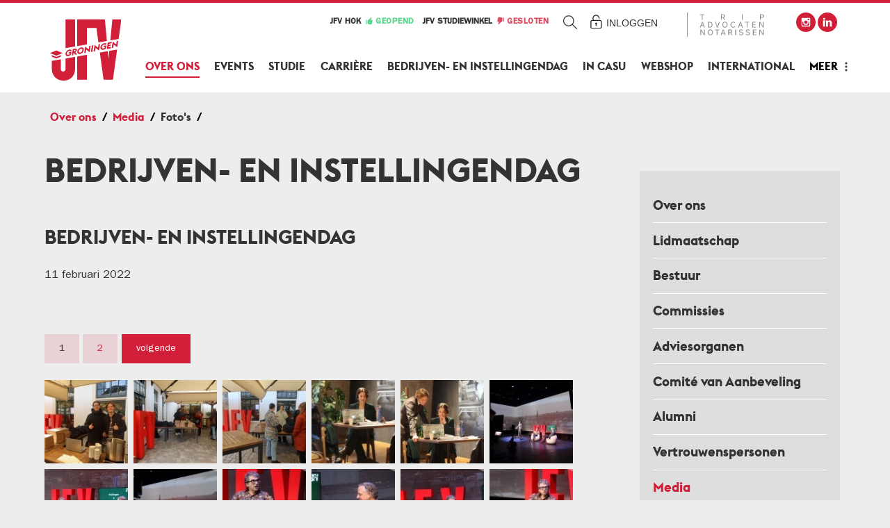

--- FILE ---
content_type: text/html; charset=UTF-8
request_url: https://jfvgroningen.nl/over-ons/media/fotos/147-bedrijven-en-instellingendag
body_size: 5351
content:
<!DOCTYPE html>
<html lang="nl"><head><meta http-equiv="Content-Type" content="text/html; charset=UTF-8"><base href="https://jfvgroningen.nl/"><title>Bedrijven- en Instellingendag - JFV Groningen</title><meta name="mobile-web-app-capable" content="yes"><meta name="apple-mobile-web-app-capable" content="yes"><meta name="apple-mobile-web-app-title" content="Bedrijven- en Instellingendag - JFV Groningen"><meta name="HandheldFriendly" content="true"><link rel="apple-touch-icon" sizes="180x180" href="/_/site-application/site/1/favicon/19a113/apple-touch-icon.png"><link rel="mask-icon" href="/_/site-application/site/1/favicon/19a113/safari-pinned-tab.svg" color="#d11f39"><link rel="shortcut icon" href="/_/site-application/site/1/favicon/19a113/favicon-48x48.ico"><link rel="icon" type="image/png" href="/_/site-application/site/1/favicon/19a113/favicon-32x32.png" sizes="32x32"><link rel="icon" type="image/png" href="/_/site-application/site/1/favicon/19a113/favicon-16x16.png" sizes="16x16"><link rel="icon" type="image/png" href="/_/site-application/site/1/favicon/19a113/favicon-48x48.png" sizes="48x48"><link rel="icon" type="image/png" href="/_/site-application/site/1/favicon/19a113/favicon-57x57.png" sizes="57x57"><link rel="icon" type="image/png" href="/_/site-application/site/1/favicon/19a113/favicon-76x76.png" sizes="76x76"><link rel="icon" type="image/png" href="/_/site-application/site/1/favicon/19a113/favicon-96x96.png" sizes="96x96"><link rel="icon" type="image/png" href="/_/site-application/site/1/favicon/19a113/favicon-128x128.png" sizes="128x128"><link rel="icon" type="image/png" href="/_/site-application/site/1/favicon/19a113/favicon-192x192.png" sizes="192x192"><link rel="icon" type="image/png" href="/_/site-application/site/1/favicon/19a113/favicon-228x228.png" sizes="228x228"><link rel="icon" type="image/png" href="/_/site-application/site/1/favicon/19a113/favicon-512x512.png" sizes="512x512"><link rel="manifest" href="/_/site-application/site/1/favicon/19a113/web-app-manifest.json"><meta name="msapplication-config" content="/_/site-application/site/1/favicon/19a113/browserconfig.xml"><meta name="msapplication-TileColor" content="#d11f39"><meta name="msapplication-TileImage" content="/_/site-application/site/1/favicon/19a113/mstile-150x150.png"><meta name="theme-color" content="#d11f39"><meta property="og:type" content="website"><meta property="og:title" content="Foto's - JFV Groningen"><meta property="og:site_name" content="JFV Groningen"><meta name="description" content="Bekijk hier de foto's van de JFV Groningen, de studievereniging voor alle rechtenstudenten! Krijg via de foto's een indruk van onze evenementen. "><meta name="g2:highlight:routing" content='{"internal":true,"vweb-app.v3":{"module":"album","settings":{"modelName":"photoalbum"},"route":{"name":"albums.album","params":[147]}},"fetch-url":"\/_\/site-application\/site\/4\/photoalbum\/photoalbum\/album\/147\/highlight\/link"}'><script type="module" src="/apps/file/build/component-CT5WNMcC.js"></script><script type="module" src="/apps/framework/build/public-entrypoint-ChP8aLzZ.js"></script><script type="module" src="/apps/site/build/site-C6JZeDRT.js"></script><script type="module" src="/apps/webshop/build/site-D505Ou6u.js"></script><script type="module" src="/apps/content-platform/build/component-DvALNEmN.js"></script><script type="module" src="/apps/event/build/ticket-sales-BXPADTQv.js"></script><meta name="viewport" content="width=device-width, viewport-fit=cover, initial-scale=1, user-scalable=0, minimal-ui"><link rel="stylesheet" type="text/css" href="/build/css/site/screen-BlZr4yly.css" nonce="/ezjvY/ceWlxuWUJMJbe9YcN"><script type="module" nonce="/ezjvY/ceWlxuWUJMJbe9YcN" src="/build/index-CwjWYGq1.js"></script></head><body class="sub " id="/"><div id="top" class="container"><header class="site-header" role="banner"><div class="site-header--inner"><div class="page-navigation fixedsticky"><nav class="nav" role="navigation" data-more="Meer"><ul><li class="first"><a href=""></a></li><li class=" active"><a href="over-ons">Over ons</a><ul><li class=" first"><a href="over-ons/lidmaatschap">Lidmaatschap</a><ul><li class=" first"><a href="over-ons/lidmaatschap/lid-worden">Lid worden</a></li><li class=""><a href="over-ons/lidmaatschap/stichting-oud-leden">Stichting Oud Leden</a></li><li class=" last"><a href="over-ons/lidmaatschap/externen">Externen</a></li></ul></li><li class=""><a href="over-ons/bestuur">Bestuur</a><ul><li class=" first"><a href="over-ons/bestuur/bestuur-2025-2026">Bestuur 2025-2026</a></li><li class=""><a href="over-ons/bestuur/bestuur-2024-2025">Bestuur 2024-2025</a></li><li class=""><a href="over-ons/bestuur/bestuur-2023-2024">Bestuur 2023-2024</a></li><li class=""><a href="over-ons/bestuur/bestuur-2022-2023">Bestuur 2022-2023</a></li><li class=""><a href="over-ons/bestuur/bestuur-2021-2022">Bestuur 2021-2022</a></li><li class=""><a href="over-ons/bestuur/bestuur-2020-2021">Bestuur 2020-2021</a></li><li class=""><a href="over-ons/bestuur/bestuur-2019-2020">Bestuur 2019-2020</a></li><li class=""><a href="over-ons/bestuur/bestuur-2018-2019">Bestuur 2018-2019</a></li><li class=""><a href="over-ons/bestuur/bestuur-2017-2018">Bestuur 2017-2018</a></li><li class=""><a href="over-ons/bestuur/bestuur-2016-2017">Bestuur 2016-2017</a></li><li class=" last"><a href="over-ons/bestuur/oud-besturen">Oud besturen</a></li></ul></li><li class=""><a href="over-ons/commissies">Commissies</a><ul><li class=" first"><a href="over-ons/commissies/2025-2026">2025-2026</a></li><li class=""><a href="over-ons/commissies/2024-2025">2024-2025</a></li><li class=""><a href="over-ons/commissies/2023-2024">2023-2024</a></li><li class=""><a href="over-ons/commissies/2022-2023">2022-2023</a></li><li class=""><a href="over-ons/commissies/2021-2022">2021-2022</a></li><li class=""><a href="over-ons/commissies/2020-2021">2020-2021</a></li><li class=""><a href="over-ons/commissies/2019-2020">2019-2020</a></li><li class=""><a href="over-ons/commissies/2018-2019">2018-2019</a></li><li class=""><a href="over-ons/commissies/2017-2018">2017-2018</a></li><li class=" last"><a href="over-ons/commissies/2016-2017">2016-2017</a></li></ul></li><li class=""><a href="over-ons/adviesorganen">Adviesorganen</a><ul><li class=" first"><a href="over-ons/adviesorganen/raad-van-toezicht">Raad van Toezicht</a></li><li class=""><a href="over-ons/adviesorganen/kascommissie">Kascommissie</a></li><li class=" last"><a href="over-ons/adviesorganen/bestuursadviescommissie">Bestuursadviescommissie</a></li></ul></li><li class=""><a href="over-ons/comite-van-aanbeveling">Comité van Aanbeveling</a></li><li class=""><a href="over-ons/alumni-vragenbank">Alumni</a></li><li class=""><a href="over-ons/vertrouwenspersonen">Vertrouwenspersonen</a></li><li class=" active"><a href="over-ons/media">Media</a><ul><li class=" active current first"><a href="over-ons/media/fotos">Foto's</a></li><li class=" last"><a href="over-ons/media/videos">Video's</a></li></ul></li><li class=""><a href="over-ons/duurzaamheid">Duurzaamheid</a><ul><li class=" first last"><a href="over-ons/duurzaamheid/trees-for-all">Trees for All</a></li></ul></li><li class=""><a href="over-ons/geschiedenis">Geschiedenis</a></li><li class=""><a href="over-ons/samenwerkingen">Samenwerkingen</a></li><li class=" last"><a href="over-ons/contact">Contact</a><ul><li class=" first"><a href="over-ons/contact/veelgestelde-vragen">Veelgestelde vragen</a></li><li class=""><a href="over-ons/contact/officiele-documenten">Officiële documenten</a></li><li class=""><a href="over-ons/contact/privacy">Privacy</a></li><li class=" last"><a href="over-ons/contact/openingstijden">Openingstijden</a></li></ul></li></ul></li><li class=""><a href="events">Events</a></li><li class=""><a href="studie">Studie</a><ul><li class=" first"><a href="studie/jfv-studiewinkel">JFV Studiewinkel</a></li><li class=""><a href="studie/boeken-bestellen">Boeken bestellen</a></li><li class=""><a href="studie/jfv-bibliotheek">JFV Bibliotheek</a></li><li class=" last"><a href="studie/jfv-x-lawbooks">JFV x Lawbooks</a></li></ul></li><li class=""><a href="carriere">Carrière</a><ul><li class=" first"><a href="carriere/my-career">MyCareer</a><ul><li class=" first"><a href="carriere/my-career/bedrijfsvoorkeuren">Bedrijfsvoorkeuren</a></li><li class=""><a href="carriere/my-career/mijn-cijfers">Mijn cijfers</a></li><li class=""><a href="carriere/my-career/mijn-competenties">Mijn competenties</a></li><li class=""><a href="carriere/my-career/mijn-profiel">Mijn profiel</a></li><li class=" last"><a href="carriere/my-career/mijn-top">Mijn top</a></li></ul></li><li class=""><a href="carriere/werkgevers">Werkgevers</a><ul><li class=" first"><a href="carriere/werkgevers/kantoorprofielen">Kantoorprofielen</a></li><li class=" last"><a href="carriere/werkgevers/vacatures">Vacatures</a></li></ul></li><li class=""><a href="carriere/evenementen">Evenementen</a><ul><li class=" first"><a href="carriere/evenementen/skills-events">Skills Events</a></li><li class=""><a href="carriere/evenementen/recruitment-tour">Recruitment Tour</a></li><li class=""><a href="carriere/evenementen/lokaal-netwerken">Lokaal Netwerken</a></li><li class=" last"><a href="carriere/evenementen/op-bezoek-bij">Op Bezoek Bij</a></li></ul></li><li class=""><a href="carriere/carriere-blog">Carrière blog</a></li><li class=" last"><a href="carriere/solliciterenassessments">Solliciteren/assessments</a><ul><li class=" first"><a href="carriere/solliciterenassessments/solliciteren">Solliciteren</a></li><li class=" last"><a href="carriere/solliciterenassessments/assessments">Assessments</a></li></ul></li></ul></li><li class=""><a href="de-bid">Bedrijven- en Instellingendag</a><ul><li class=" first"><a href="de-bid/programma">Programma</a></li><li class=""><a href="de-bid/thema">Thema</a></li><li class=""><a href="de-bid/spreker">Spreker</a></li><li class=""><a href="de-bid/deelnemende-kantoren">Deelnemende kantoren</a></li><li class=""><a href="de-bid/mycareer">MyCareer</a></li><li class=""><a href="de-bid/aanmelden">Inschrijvingen</a></li><li class=""><a href="de-bid/de-organisatie">De organisatie</a></li><li class=""><a href="de-bid/contact">Contact</a></li><li class=" last"><a href="de-bid/evenementenrichtlijn">Evenementenrichtlijn</a></li></ul></li><li class=""><a href="in-casu">In Casu</a><ul><li class=" first"><a href="in-casu/artikel">Archief</a></li><li class=" last"><a href="in-casu/auteurs">Auteurs</a></li></ul></li><li class=""><a href="webshop">Webshop</a></li><li class=""><a href="international">International</a><ul><li class=" first"><a href="international/about-us">About us</a></li><li class=""><a href="international/board-2025-2026">Board-2025-2026</a></li><li class=""><a href="international/activity-committee">Activity Committee</a></li><li class=""><a href="international/activities">Activities</a></li><li class=""><a href="international/study">Study</a></li><li class=""><a href="international/become-a-member">Become a member</a></li><li class=" last"><a href="international/order-books">Order books</a><ul><li class=" first last"><a href="international/order-books/order-page">Order Page</a></li></ul></li></ul></li><li class=" last"><a href="mijn-jfv">Mijn JFV</a><ul><li class=" first"><a href="mijn-jfv/mijn-gegevens">Mijn gegevens</a></li><li class=""><a href="mijn-jfv/mijn-evenementen">Inschrijvingen voor activiteiten</a></li><li class=""><a href="mijn-jfv/lidmaatschap-stopzetten">Lidmaatschap stopzetten</a></li><li class=""><a href="mijn-jfv/wachtwoord-wijzigen">Wachtwoord wijzigen</a></li><li class=" last"><a href="mijn-jfv/nieuwsbrief">Nieuwsbrief</a><ul><li class=" first"><a href="mijn-jfv/nieuwsbrief/jfv-nieuwsbrief-juli-2025">JFV Nieuwsbrief juli 2025</a></li><li class=""><a href="mijn-jfv/nieuwsbrief/jfv-nieuwsbrief-september-2025">JFV Nieuwsbrief september 2025</a></li><li class=""><a href="mijn-jfv/nieuwsbrief/jfv-nieuwsbrief-oktober-2025">JFV Nieuwsbrief oktober 2025</a></li><li class=" last"><a href="mijn-jfv/nieuwsbrief/jfv-nieuwsbrief-november-2025">JFV Nieuwsbrief november 2025</a></li></ul></li></ul></li></ul></nav></div><div class="site-header__owner"><div class="site-header__owner__logo"><a href="https://jfvgroningen.nl/"><img class="site-header__owner__logo__img" src="/build/img/logo.svg" alt="JFV Groningen logo"></a></div></div><div class="type-nav-container"><div class="site-header__office-hours"><div class="openinghour">JFV Hok<div class="openinghour__status openinghour__status--open">
                            Geopend
                            <ul class="openinghour__times"><li>tot 17:00</li></ul></div></div><div class="openinghour">JFV Studiewinkel<span class="openinghour__status">
                            Gesloten
                        </span></div></div><a class="search-form-toggle" id="js-toggle--search" href="/over-ons/media/fotos/147-bedrijven-en-instellingendag#">Zoeken</a><a href="" id="js-toggle--login" class="login-toggle">Inloggen</a><div class="site-header__trip"><a href="https://werkenbijtrip.recruitee.com/"><img src="f/files/showimage/original/samenwerkingen/goed-trip.png"></a></div><div class="site-header__social"><div class="social-links"><a href="https://instagram.com/jfv_groningen" class="social-links__item"></a><a href="https://www.linkedin.com/company/juridische-faculteitsvereniging-groningen/posts/?feedView=all" class="social-links__item"></a></div></div></div><a class="nav-toggle" href="/over-ons/media/fotos/147-bedrijven-en-instellingendag#"><span class="nav-toggle__icon"></span></a></div></header><div class="site-header--banner"><span>Hoofdsponsor</span><a href="https://werkenbijtrip.recruitee.com/"><img src="f/files/showimage/original/samenwerkingen/goed-trip.png"></a></div><nav class="breadcrumb"><div class="breadcrumb--inner"><div class="breadcrumb__header">U bent hier:
                        </div><ul class="breadcrumb__list"><li class=" breadcrumb__list__item"><a class="breadcrumb__list__item__link" href=""></a></li><li class="breadcrumb__list__item"><a href="over-ons">Over ons</a></li><li class="breadcrumb__list__item"><a href="over-ons/media">Media</a></li><li class="breadcrumb__list__item breadcrumb__list__item--last"><a href="over-ons/media/fotos">Foto's</a></li></ul></div></nav><div class="content-wrapper"><div class="content-wrapper__inner"><nav class="page-subnav"><ul><li class="first"><a href="over-ons">Over ons</a></li><li class=""><a href="over-ons/lidmaatschap">Lidmaatschap</a><ul><li class=" first"><a href="over-ons/lidmaatschap/lid-worden">Lid worden</a></li><li class=""><a href="over-ons/lidmaatschap/stichting-oud-leden">Stichting Oud Leden</a></li><li class=" last"><a href="over-ons/lidmaatschap/externen">Externen</a></li></ul></li><li class=""><a href="over-ons/bestuur">Bestuur</a><ul><li class=" first"><a href="over-ons/bestuur/bestuur-2025-2026">Bestuur 2025-2026</a></li><li class=""><a href="over-ons/bestuur/bestuur-2024-2025">Bestuur 2024-2025</a></li><li class=""><a href="over-ons/bestuur/bestuur-2023-2024">Bestuur 2023-2024</a></li><li class=""><a href="over-ons/bestuur/bestuur-2022-2023">Bestuur 2022-2023</a></li><li class=""><a href="over-ons/bestuur/bestuur-2021-2022">Bestuur 2021-2022</a></li><li class=""><a href="over-ons/bestuur/bestuur-2020-2021">Bestuur 2020-2021</a></li><li class=""><a href="over-ons/bestuur/bestuur-2019-2020">Bestuur 2019-2020</a></li><li class=""><a href="over-ons/bestuur/bestuur-2018-2019">Bestuur 2018-2019</a></li><li class=""><a href="over-ons/bestuur/bestuur-2017-2018">Bestuur 2017-2018</a></li><li class=""><a href="over-ons/bestuur/bestuur-2016-2017">Bestuur 2016-2017</a></li><li class=" last"><a href="over-ons/bestuur/oud-besturen">Oud besturen</a></li></ul></li><li class=""><a href="over-ons/commissies">Commissies</a><ul><li class=" first"><a href="over-ons/commissies/2025-2026">2025-2026</a></li><li class=""><a href="over-ons/commissies/2024-2025">2024-2025</a></li><li class=""><a href="over-ons/commissies/2023-2024">2023-2024</a></li><li class=""><a href="over-ons/commissies/2022-2023">2022-2023</a></li><li class=""><a href="over-ons/commissies/2021-2022">2021-2022</a></li><li class=""><a href="over-ons/commissies/2020-2021">2020-2021</a></li><li class=""><a href="over-ons/commissies/2019-2020">2019-2020</a></li><li class=""><a href="over-ons/commissies/2018-2019">2018-2019</a></li><li class=""><a href="over-ons/commissies/2017-2018">2017-2018</a></li><li class=" last"><a href="over-ons/commissies/2016-2017">2016-2017</a></li></ul></li><li class=""><a href="over-ons/adviesorganen">Adviesorganen</a><ul><li class=" first"><a href="over-ons/adviesorganen/raad-van-toezicht">Raad van Toezicht</a></li><li class=""><a href="over-ons/adviesorganen/kascommissie">Kascommissie</a></li><li class=" last"><a href="over-ons/adviesorganen/bestuursadviescommissie">Bestuursadviescommissie</a></li></ul></li><li class=""><a href="over-ons/comite-van-aanbeveling">Comité van Aanbeveling</a></li><li class=""><a href="over-ons/alumni-vragenbank">Alumni</a></li><li class=""><a href="over-ons/vertrouwenspersonen">Vertrouwenspersonen</a></li><li class=" active"><a href="over-ons/media">Media</a><ul><li class=" active current first"><a href="over-ons/media/fotos">Foto's</a></li><li class=" last"><a href="over-ons/media/videos">Video's</a></li></ul></li><li class=""><a href="over-ons/duurzaamheid">Duurzaamheid</a><ul><li class=" first last"><a href="over-ons/duurzaamheid/trees-for-all">Trees for All</a></li></ul></li><li class=""><a href="over-ons/geschiedenis">Geschiedenis</a></li><li class=""><a href="over-ons/samenwerkingen">Samenwerkingen</a></li><li class=" last"><a href="over-ons/contact">Contact</a><ul><li class=" first"><a href="over-ons/contact/veelgestelde-vragen">Veelgestelde vragen</a></li><li class=""><a href="over-ons/contact/officiele-documenten">Officiële documenten</a></li><li class=""><a href="over-ons/contact/privacy">Privacy</a></li><li class=" last"><a href="over-ons/contact/openingstijden">Openingstijden</a></li></ul></li></ul></nav><main class="page-content"><h1 class="page-title">Bedrijven- en Instellingendag</h1><div class="page-content__item page-content__item-photoalbum page-content__item-"><article class="photo-album"><div class="photo-album__text text"><h2 class="photo-album__title">Bedrijven- en Instellingendag</h2><time class="photo-album__date" datetime="2022-02-11T00:00:00+01:00" pubdate="pubdate">11 februari 2022</time></div><div class="photo-album__pics"><nav class="inpage-nav"><ol class="inpage-nav__list"><li class="inpage-nav__list__item"><span>1</span></li><li class="inpage-nav__list__item"><a href="over-ons/media/fotos/147-bedrijven-en-instellingendag/?p=2">2</a></li></ol><a class="inpage-nav__btn" href="over-ons/media/fotos/147-bedrijven-en-instellingendag/?p=2">volgende</a></nav><ul class="list"><li class="list--thumbs__item"><div class="image-box"><a class="image-box__image" href="f/photoalbum/showfull/147/img_3894.jpg" rel="lightbox[photalbum]" title=""><img class="image-box__image__img" src="f/photoalbum/showthumb/147/img_3894.jpg" alt=""></a></div></li><li class="list--thumbs__item"><div class="image-box"><a class="image-box__image" href="f/photoalbum/showfull/147/img_3897.jpg" rel="lightbox[photalbum]" title=""><img class="image-box__image__img" src="f/photoalbum/showthumb/147/img_3897.jpg" alt=""></a></div></li><li class="list--thumbs__item"><div class="image-box"><a class="image-box__image" href="f/photoalbum/showfull/147/img_3904.jpg" rel="lightbox[photalbum]" title=""><img class="image-box__image__img" src="f/photoalbum/showthumb/147/img_3904.jpg" alt=""></a></div></li><li class="list--thumbs__item"><div class="image-box"><a class="image-box__image" href="f/photoalbum/showfull/147/img_3920.jpg" rel="lightbox[photalbum]" title=""><img class="image-box__image__img" src="f/photoalbum/showthumb/147/img_3920.jpg" alt=""></a></div></li><li class="list--thumbs__item"><div class="image-box"><a class="image-box__image" href="f/photoalbum/showfull/147/img_3921.jpg" rel="lightbox[photalbum]" title=""><img class="image-box__image__img" src="f/photoalbum/showthumb/147/img_3921.jpg" alt=""></a></div></li><li class="list--thumbs__item"><div class="image-box"><a class="image-box__image" href="f/photoalbum/showfull/147/img_3931.jpg" rel="lightbox[photalbum]" title=""><img class="image-box__image__img" src="f/photoalbum/showthumb/147/img_3931.jpg" alt=""></a></div></li><li class="list--thumbs__item"><div class="image-box"><a class="image-box__image" href="f/photoalbum/showfull/147/img_3962.jpg" rel="lightbox[photalbum]" title=""><img class="image-box__image__img" src="f/photoalbum/showthumb/147/img_3962.jpg" alt=""></a></div></li><li class="list--thumbs__item"><div class="image-box"><a class="image-box__image" href="f/photoalbum/showfull/147/img_3964.jpg" rel="lightbox[photalbum]" title=""><img class="image-box__image__img" src="f/photoalbum/showthumb/147/img_3964.jpg" alt=""></a></div></li><li class="list--thumbs__item"><div class="image-box"><a class="image-box__image" href="f/photoalbum/showfull/147/img_3965.jpg" rel="lightbox[photalbum]" title=""><img class="image-box__image__img" src="f/photoalbum/showthumb/147/img_3965.jpg" alt=""></a></div></li><li class="list--thumbs__item"><div class="image-box"><a class="image-box__image" href="f/photoalbum/showfull/147/img_3966.jpg" rel="lightbox[photalbum]" title=""><img class="image-box__image__img" src="f/photoalbum/showthumb/147/img_3966.jpg" alt=""></a></div></li><li class="list--thumbs__item"><div class="image-box"><a class="image-box__image" href="f/photoalbum/showfull/147/img_3968.jpg" rel="lightbox[photalbum]" title=""><img class="image-box__image__img" src="f/photoalbum/showthumb/147/img_3968.jpg" alt=""></a></div></li><li class="list--thumbs__item"><div class="image-box"><a class="image-box__image" href="f/photoalbum/showfull/147/img_3973.jpg" rel="lightbox[photalbum]" title=""><img class="image-box__image__img" src="f/photoalbum/showthumb/147/img_3973.jpg" alt=""></a></div></li><li class="list--thumbs__item"><div class="image-box"><a class="image-box__image" href="f/photoalbum/showfull/147/img_3975.jpg" rel="lightbox[photalbum]" title=""><img class="image-box__image__img" src="f/photoalbum/showthumb/147/img_3975.jpg" alt=""></a></div></li><li class="list--thumbs__item"><div class="image-box"><a class="image-box__image" href="f/photoalbum/showfull/147/img_3976.jpg" rel="lightbox[photalbum]" title=""><img class="image-box__image__img" src="f/photoalbum/showthumb/147/img_3976.jpg" alt=""></a></div></li><li class="list--thumbs__item"><div class="image-box"><a class="image-box__image" href="f/photoalbum/showfull/147/img_3977.jpg" rel="lightbox[photalbum]" title=""><img class="image-box__image__img" src="f/photoalbum/showthumb/147/img_3977.jpg" alt=""></a></div></li><li class="list--thumbs__item"><div class="image-box"><a class="image-box__image" href="f/photoalbum/showfull/147/img_3978.jpg" rel="lightbox[photalbum]" title=""><img class="image-box__image__img" src="f/photoalbum/showthumb/147/img_3978.jpg" alt=""></a></div></li><li class="list--thumbs__item"><div class="image-box"><a class="image-box__image" href="f/photoalbum/showfull/147/img_3979.jpg" rel="lightbox[photalbum]" title=""><img class="image-box__image__img" src="f/photoalbum/showthumb/147/img_3979.jpg" alt=""></a></div></li><li class="list--thumbs__item"><div class="image-box"><a class="image-box__image" href="f/photoalbum/showfull/147/img_3983.jpg" rel="lightbox[photalbum]" title=""><img class="image-box__image__img" src="f/photoalbum/showthumb/147/img_3983.jpg" alt=""></a></div></li><li class="list--thumbs__item"><div class="image-box"><a class="image-box__image" href="f/photoalbum/showfull/147/img_3987.jpg" rel="lightbox[photalbum]" title=""><img class="image-box__image__img" src="f/photoalbum/showthumb/147/img_3987.jpg" alt=""></a></div></li><li class="list--thumbs__item"><div class="image-box"><a class="image-box__image" href="f/photoalbum/showfull/147/img_3988-2.jpg" rel="lightbox[photalbum]" title=""><img class="image-box__image__img" src="f/photoalbum/showthumb/147/img_3988-2.jpg" alt=""></a></div></li><li class="list--thumbs__item"><div class="image-box"><a class="image-box__image" href="f/photoalbum/showfull/147/img_3994.jpg" rel="lightbox[photalbum]" title=""><img class="image-box__image__img" src="f/photoalbum/showthumb/147/img_3994.jpg" alt=""></a></div></li><li class="list--thumbs__item"><div class="image-box"><a class="image-box__image" href="f/photoalbum/showfull/147/img_3996.jpg" rel="lightbox[photalbum]" title=""><img class="image-box__image__img" src="f/photoalbum/showthumb/147/img_3996.jpg" alt=""></a></div></li><li class="list--thumbs__item"><div class="image-box"><a class="image-box__image" href="f/photoalbum/showfull/147/img_3998.jpg" rel="lightbox[photalbum]" title=""><img class="image-box__image__img" src="f/photoalbum/showthumb/147/img_3998.jpg" alt=""></a></div></li><li class="list--thumbs__item"><div class="image-box"><a class="image-box__image" href="f/photoalbum/showfull/147/img_4063.jpg" rel="lightbox[photalbum]" title=""><img class="image-box__image__img" src="f/photoalbum/showthumb/147/img_4063.jpg" alt=""></a></div></li><li class="list--thumbs__item"><div class="image-box"><a class="image-box__image" href="f/photoalbum/showfull/147/img_4065.jpg" rel="lightbox[photalbum]" title=""><img class="image-box__image__img" src="f/photoalbum/showthumb/147/img_4065.jpg" alt=""></a></div></li><li class="list--thumbs__item"><div class="image-box"><a class="image-box__image" href="f/photoalbum/showfull/147/img_4079.jpg" rel="lightbox[photalbum]" title=""><img class="image-box__image__img" src="f/photoalbum/showthumb/147/img_4079.jpg" alt=""></a></div></li><li class="list--thumbs__item"><div class="image-box"><a class="image-box__image" href="f/photoalbum/showfull/147/img_4084.jpg" rel="lightbox[photalbum]" title=""><img class="image-box__image__img" src="f/photoalbum/showthumb/147/img_4084.jpg" alt=""></a></div></li><li class="list--thumbs__item"><div class="image-box"><a class="image-box__image" href="f/photoalbum/showfull/147/img_4087.jpg" rel="lightbox[photalbum]" title=""><img class="image-box__image__img" src="f/photoalbum/showthumb/147/img_4087.jpg" alt=""></a></div></li><li class="list--thumbs__item"><div class="image-box"><a class="image-box__image" href="f/photoalbum/showfull/147/img_4095.jpg" rel="lightbox[photalbum]" title=""><img class="image-box__image__img" src="f/photoalbum/showthumb/147/img_4095.jpg" alt=""></a></div></li><li class="list--thumbs__item"><div class="image-box"><a class="image-box__image" href="f/photoalbum/showfull/147/img_4099.jpg" rel="lightbox[photalbum]" title=""><img class="image-box__image__img" src="f/photoalbum/showthumb/147/img_4099.jpg" alt=""></a></div></li><li class="list--thumbs__item"><div class="image-box"><a class="image-box__image" href="f/photoalbum/showfull/147/img_4100.jpg" rel="lightbox[photalbum]" title=""><img class="image-box__image__img" src="f/photoalbum/showthumb/147/img_4100.jpg" alt=""></a></div></li><li class="list--thumbs__item"><div class="image-box"><a class="image-box__image" href="f/photoalbum/showfull/147/img_4101.jpg" rel="lightbox[photalbum]" title=""><img class="image-box__image__img" src="f/photoalbum/showthumb/147/img_4101.jpg" alt=""></a></div></li><li class="list--thumbs__item"><div class="image-box"><a class="image-box__image" href="f/photoalbum/showfull/147/img_4107.jpg" rel="lightbox[photalbum]" title=""><img class="image-box__image__img" src="f/photoalbum/showthumb/147/img_4107.jpg" alt=""></a></div></li><li class="list--thumbs__item"><div class="image-box"><a class="image-box__image" href="f/photoalbum/showfull/147/img_4110.jpg" rel="lightbox[photalbum]" title=""><img class="image-box__image__img" src="f/photoalbum/showthumb/147/img_4110.jpg" alt=""></a></div></li><li class="list--thumbs__item"><div class="image-box"><a class="image-box__image" href="f/photoalbum/showfull/147/img_4112.jpg" rel="lightbox[photalbum]" title=""><img class="image-box__image__img" src="f/photoalbum/showthumb/147/img_4112.jpg" alt=""></a></div></li><li class="list--thumbs__item"><div class="image-box"><a class="image-box__image" href="f/photoalbum/showfull/147/img_4119.jpg" rel="lightbox[photalbum]" title=""><img class="image-box__image__img" src="f/photoalbum/showthumb/147/img_4119.jpg" alt=""></a></div></li><li class="list--thumbs__item"><div class="image-box"><a class="image-box__image" href="f/photoalbum/showfull/147/img_4122.jpg" rel="lightbox[photalbum]" title=""><img class="image-box__image__img" src="f/photoalbum/showthumb/147/img_4122.jpg" alt=""></a></div></li><li class="list--thumbs__item"><div class="image-box"><a class="image-box__image" href="f/photoalbum/showfull/147/img_4126.jpg" rel="lightbox[photalbum]" title=""><img class="image-box__image__img" src="f/photoalbum/showthumb/147/img_4126.jpg" alt=""></a></div></li><li class="list--thumbs__item"><div class="image-box"><a class="image-box__image" href="f/photoalbum/showfull/147/img_4127.jpg" rel="lightbox[photalbum]" title=""><img class="image-box__image__img" src="f/photoalbum/showthumb/147/img_4127.jpg" alt=""></a></div></li><li class="list--thumbs__item"><div class="image-box"><a class="image-box__image" href="f/photoalbum/showfull/147/img_4129.jpg" rel="lightbox[photalbum]" title=""><img class="image-box__image__img" src="f/photoalbum/showthumb/147/img_4129.jpg" alt=""></a></div></li><li class="list--thumbs__item"><div class="image-box"><a class="image-box__image" href="f/photoalbum/showfull/147/img_4131.jpg" rel="lightbox[photalbum]" title=""><img class="image-box__image__img" src="f/photoalbum/showthumb/147/img_4131.jpg" alt=""></a></div></li><li class="list--thumbs__item"><div class="image-box"><a class="image-box__image" href="f/photoalbum/showfull/147/img_4133.jpg" rel="lightbox[photalbum]" title=""><img class="image-box__image__img" src="f/photoalbum/showthumb/147/img_4133.jpg" alt=""></a></div></li><li class="list--thumbs__item"><div class="image-box"><a class="image-box__image" href="f/photoalbum/showfull/147/img_4135.jpg" rel="lightbox[photalbum]" title=""><img class="image-box__image__img" src="f/photoalbum/showthumb/147/img_4135.jpg" alt=""></a></div></li><li class="list--thumbs__item"><div class="image-box"><a class="image-box__image" href="f/photoalbum/showfull/147/img_4136.jpg" rel="lightbox[photalbum]" title=""><img class="image-box__image__img" src="f/photoalbum/showthumb/147/img_4136.jpg" alt=""></a></div></li><li class="list--thumbs__item"><div class="image-box"><a class="image-box__image" href="f/photoalbum/showfull/147/img_4138.jpg" rel="lightbox[photalbum]" title=""><img class="image-box__image__img" src="f/photoalbum/showthumb/147/img_4138.jpg" alt=""></a></div></li><li class="list--thumbs__item"><div class="image-box"><a class="image-box__image" href="f/photoalbum/showfull/147/img_4157.jpg" rel="lightbox[photalbum]" title=""><img class="image-box__image__img" src="f/photoalbum/showthumb/147/img_4157.jpg" alt=""></a></div></li><li class="list--thumbs__item"><div class="image-box"><a class="image-box__image" href="f/photoalbum/showfull/147/img_4160.jpg" rel="lightbox[photalbum]" title=""><img class="image-box__image__img" src="f/photoalbum/showthumb/147/img_4160.jpg" alt=""></a></div></li><li class="list--thumbs__item"><div class="image-box"><a class="image-box__image" href="f/photoalbum/showfull/147/img_4163.jpg" rel="lightbox[photalbum]" title=""><img class="image-box__image__img" src="f/photoalbum/showthumb/147/img_4163.jpg" alt=""></a></div></li></ul></div><section class="photo-album__replies"></section></article></div><div class="page-quote"></div></main></div><article class="banners"><div class="banners__inner"><div class="banner"><a href="https://jfvgroningen.nl/carriere/werkgevers/kantoorprofielen/2714-pels-rijcken"><img src="f/banners/showbanner/88/c6b6cc75" alt="Pels Rijcken"></a></div><div class="banner"><a href="https://jfvgroningen.nl/carriere/werkgevers/kantoorprofielen/19360-wijn-stael-advocaten"><img src="f/banners/showbanner/89/76ddb61c" alt="Wijn &amp; Stael Advocaten"></a></div><div class="banner"><a href="https://jfvgroningen.nl/carriere/werkgevers/kantoorprofielen/19882-stek-advocaten"><img src="f/banners/showbanner/90/4d5e502e" alt="Stek Advocaten"></a></div><div class="banner"><a href="https://jfvgroningen.nl/carriere/werkgevers/kantoorprofielen/11217-meijburg-legal"><img src="f/banners/showbanner/91/99f57918" alt="KMPG Meijburg &amp; Co"></a></div></div></article><div class="wrapper-back-to-top"><a class="back-to-top" href="/over-ons/media/fotos/147-bedrijven-en-instellingendag#top">Back to top</a></div></div></div><footer class="site-footer" role="contentinfo"><div class="site-footer--inner"><div class="site-footer__logo"><img src="/build/img/logo.svg" alt="Logo JFV Groningen"></div><div class="site-footer__social"><div class="social-links"></div></div><div class="site-footer__contact"><div class="site-footer__contact__item"></div><div class="site-footer__contact__item"></div><a href="/contact">Contact</a></div></div></footer><div class="disclaimer"><div class="copyright">© 2026<span class="owner"> JFV Groningen</span></div><div class="verenigingenweb"><a href="https://www.verenigingenweb.nl"><img src="https://static.genkgo.com/branding/vweb/logo.png" title="Verenigingenweb" alt="Verenigingenweb"></a></div></div><div class="overlay-container"><div class="overlay-container--inner"><div class="overlay" id="js-overlay"><a href="/over-ons/media/fotos/147-bedrijven-en-instellingendag#" class="overlay__close" id="js-overlay-close"><span>Cancel</span></a><div class="overlay__item overlay__item--login" id="js-login"><form class="login-form" action="f/login/dologin" method="post"><label for="login_uid">E-mail</label><input type="text" name="uid" id="login_uid" placeholder="E-mail"><label for="login_password">Wachtwoord</label><input type="password" name="password" id="login_password" placeholder="Wachtwoord"><a href="wachtwoord-vergeten" class="forgot-password">Wachtwoord vergeten?
                                    </a><a href="over-ons/lidmaatschap/lid-worden" class="forgot-password">
                                        Lid worden
                                    </a><br><input type="checkbox" id="login_remember" name="remember" value="1"><label for="login_remember" id="label_remember">Ingelogd blijven</label><input type="submit" value="Inloggen"></form></div><div class="overlay__item overlay__item--search" id="js-search"><form class="search-form" action="zoeken" method="get"><legend class="search-form__title">Zoeken</legend><input class="search-form__input" type="search" name="q" id="search_q" placeholder="zoek op de site.."><input class="search-form__button" type="submit" value="zoeken"></form></div></div></div></div></body></html>


--- FILE ---
content_type: image/svg+xml
request_url: https://jfvgroningen.nl/build/img/arrow--white.svg
body_size: -8
content:
<svg xmlns="http://www.w3.org/2000/svg" xml:space="preserve" x="0px" y="0px" viewBox="0 0 605 482"><path id="Layer_2" d="M0 217 119 0 435 0 605 266 489 482 315 217z" style="fill:#fff"/></svg>

--- FILE ---
content_type: application/javascript
request_url: https://jfvgroningen.nl/build/node_modules/@g2ui/site-elements/dist/index-s41eBajo.js
body_size: 134
content:
import e from"../../../../web-component/g2site-nav-WVNl4uei.js";import t from"../../../../web-component/g2site-nav-toggle-lhfzMBlF.js";import o from"../../../../web-component/g2site-counter-DOj0RpuW.js";import m from"../../../../web-component/g2site-countdown-CTGi2Jr_.js";import i from"../../../../web-component/g2site-sticky-header-jtBO-sg-.js";import s from"../../../../web-component/g2site-logo-list-9e98EgGL.js";import n from"../../../../web-component/g2site-list-filter-blhD8hV1.js";function p(){customElements.define("g2site-nav",e),customElements.define("g2site-nav-toggle",t),customElements.define("g2site-counter",o),customElements.define("g2site-countdown",m),customElements.define("g2site-sticky-header",i),customElements.define("g2site-logo-list",s),customElements.define("g2site-list-filter",n)}export{p as registerElements};


--- FILE ---
content_type: image/svg+xml
request_url: https://jfvgroningen.nl/build/img/icons/search.svg
body_size: 159
content:
<svg xmlns="http://www.w3.org/2000/svg" xml:space="preserve" id="Layer_1" width="100px" height="100px" x="0px" y="0px" version="1.1" viewBox="0 0 64 63"><path id="Magnifier" d="M63.6,60.6L44.2,41c3.6-4.3,5.8-9.9,5.8-16C50,11.2,38.8,0,25,0C11.2,0,0,11.2,0,25s11.2,25,25,25 c6.3,0,12-2.3,16.4-6.1l19.4,19.5c0.8,0.8,2,0.8,2.8,0C64.4,62.6,64.4,61.3,63.6,60.6z M25,46C13.4,46,4,36.6,4,25 C4,13.4,13.4,4,25,4c11.6,0,21,9.4,21,21C46,36.6,36.6,46,25,46z" style="fill-rule:evenodd;clip-rule:evenodd;fill:#333"/></svg>

--- FILE ---
content_type: image/svg+xml
request_url: https://static.genkgo.com/entypo-plus/svg/FFFFFF/thumbs-down.svg
body_size: 210
content:
<svg xmlns="http://www.w3.org/2000/svg" height="20" width="20" style="enable-background:new 0 0 20 20" xml:space="preserve"><path fill="#FFF" d="M6.352 12.638c.133.356-3.539 3.634-1.397 6.291.501.621 2.201-2.975 4.615-4.602 1.331-.899 4.43-2.811 4.43-3.868V3.617C14 2.346 9.086 1 5.352 1 3.983 1 2 9.576 2 10.939c0 1.367 4.221 1.343 4.352 1.699zM15 12.543c.658 0 3-.4 3-3.123V4.572c0-2.721-2.342-3.021-3-3.021-.657 0 1 .572 1 2.26v6.373c0 1.768-1.657 2.359-1 2.359z"/></svg>

--- FILE ---
content_type: application/javascript
request_url: https://jfvgroningen.nl/build/app/assets/js/controller/login-BSUUEVca.js
body_size: 54
content:
import l from"../../../../_virtual/jquery-BmT8mmiG.js";class s{ready(){l("#js-toggle--login").click(function(o){o.preventDefault();let e=l("#js-login");l("body").toggleClass("overlay-active"),e.toggleClass("active"),e.find("#login_uid").focus(),l(this).closest("div").children(".login").toggleClass("hide")})}}export{s as default};


--- FILE ---
content_type: application/javascript
request_url: https://jfvgroningen.nl/build/index-CwjWYGq1.js
body_size: 1959
content:
const __vite__mapDeps=(i,m=__vite__mapDeps,d=(m.f||(m.f=["app/assets/js/controller/accordion-C_Cfudp7.js","_virtual/jquery-BmT8mmiG.js","_virtual/_commonjsHelpers-B57D3uns.js","node_modules/jquery/dist/jquery-fv3BZ1Vn.js","_virtual/jquery-CanrLTR5.js","app/assets/js/controller/almanac-Cv8NcCnY.js","app/assets/js/controller/avatar-crop-C0wdQzOj.js","node_modules/cropperjs/dist/cropper.esm-6uEJLznX.js","app/assets/js/controller/avatar-fallback-DQcOiEqo.js","app/assets/js/controller/career-CmGBSYcS.js","app/assets/js/controller/carriereboard-C5-NEzQH.js","app/assets/js/controller/content-platform-BCycwHsk.js","node_modules/slick-carousel/slick/slick-CXKBc1bg.js","_virtual/slick-CanrLTR5.js","app/assets/js/controller/event-app/calendar-CxTmox6k.js","_virtual/fullcalendar-FUucXBe4.js","node_modules/fullcalendar/dist/fullcalendar-ByoA6M5a.js","_virtual/fullcalendar-DsDNW_aO.js","node_modules/moment/moment-B-K5bf0Z.js","_virtual/_commonjs-dynamic-modules-DU1V7vIJ.js","_virtual/moment-CanrLTR5.js","app/assets/js/controller/event-app/cart-form-DAXk3cHS.js","app/assets/js/controller/event-app/participants-D5E2qBYO.js","app/assets/js/controller/event-swap-aY37XO9D.js","app/assets/js/controller/events-BGocroZ2.js","node_modules/fullcalendar/dist/locale/nl-CFaubsgY.js","_virtual/nl-CanrLTR5.js","app/assets/js/controller/external-links-CyRVWDch.js","app/assets/js/controller/image-slider-BfA7NIq4.js","app/assets/js/controller/lightbox-Cf0-z-oY.js","node_modules/lightbox2/dist/js/lightbox-CzDIokZ4.js","_virtual/lightbox-C1kGNmDk.js","app/assets/js/controller/login-BSUUEVca.js","app/assets/js/controller/message-feed-BF5doI33.js","app/assets/js/controller/nav/header-resize-D2sQvAgb.js","app/assets/js/controller/nav/main-GjrnAsZl.js","app/assets/js/controller/nav/more-BvSLmCGp.js","app/assets/js/controller/nav/subnav-BeI_RJOL.js","app/assets/js/controller/object-full-screen-k87VKnkA.js","app/assets/js/controller/overlay-BAP0UnA4.js","app/assets/js/controller/parallax-W2Anou0j.js","app/assets/js/controller/polyfill-C7_BRmbj.js","_virtual/preload-helper-BQfgYu_8.js","node_modules/genkgo-dtk/dep/modernizr-DTrIy0_l.js","node_modules/object-fit-images/dist/ofi.common-js-B_nJr0BX.js","app/assets/js/controller/popup-5tbu5hgd.js","app/assets/js/controller/responsive-tables-CH-YW85L.js","app/assets/js/controller/search-BI7a7HTs.js","app/assets/js/controller/slides-D5PDJrgS.js","app/assets/js/controller/yt-Cmf9ISHP.js"])))=>i.map(i=>d[i]);
import{__vitePreload as r}from"./_virtual/preload-helper-BQfgYu_8.js";import t from"./node_modules/routed-enhancement/src/index-xJyPPjFv.js";import{registerElements as _}from"./node_modules/@g2ui/site-elements/dist/index-s41eBajo.js";_();const l=Object.assign({"./controller/accordion.js":()=>r(()=>import("./app/assets/js/controller/accordion-C_Cfudp7.js"),__vite__mapDeps([0,1,2,3,4])),"./controller/almanac.js":()=>r(()=>import("./app/assets/js/controller/almanac-Cv8NcCnY.js"),__vite__mapDeps([5,1,2,3,4])),"./controller/avatar-crop.js":()=>r(()=>import("./app/assets/js/controller/avatar-crop-C0wdQzOj.js"),__vite__mapDeps([6,1,2,3,4,7])),"./controller/avatar-fallback.js":()=>r(()=>import("./app/assets/js/controller/avatar-fallback-DQcOiEqo.js"),__vite__mapDeps([8,1,2,3,4])),"./controller/career.js":()=>r(()=>import("./app/assets/js/controller/career-CmGBSYcS.js"),__vite__mapDeps([9,1,2,3,4])),"./controller/carriereboard.js":()=>r(()=>import("./app/assets/js/controller/carriereboard-C5-NEzQH.js"),__vite__mapDeps([10,1,2,3,4])),"./controller/content-platform.js":()=>r(()=>import("./app/assets/js/controller/content-platform-BCycwHsk.js"),__vite__mapDeps([11,12,13,3,2,4])),"./controller/countdown.js":()=>r(()=>import("./app/assets/js/controller/countdown-C2ON6iP2.js"),[]),"./controller/event-app/calendar.js":()=>r(()=>import("./app/assets/js/controller/event-app/calendar-CxTmox6k.js"),__vite__mapDeps([14,1,2,3,4,15,16,17,18,19,20])),"./controller/event-app/cart-form.js":()=>r(()=>import("./app/assets/js/controller/event-app/cart-form-DAXk3cHS.js"),__vite__mapDeps([21,1,2,3,4])),"./controller/event-app/participants.js":()=>r(()=>import("./app/assets/js/controller/event-app/participants-D5E2qBYO.js"),__vite__mapDeps([22,1,2,3,4])),"./controller/event-swap.js":()=>r(()=>import("./app/assets/js/controller/event-swap-aY37XO9D.js"),__vite__mapDeps([23,1,2,3,4])),"./controller/events.js":()=>r(()=>import("./app/assets/js/controller/events-BGocroZ2.js"),__vite__mapDeps([24,1,2,3,4,15,16,17,18,19,20,25,26])),"./controller/external-links.js":()=>r(()=>import("./app/assets/js/controller/external-links-CyRVWDch.js"),__vite__mapDeps([27,1,2,3,4])),"./controller/image-slider.js":()=>r(()=>import("./app/assets/js/controller/image-slider-BfA7NIq4.js"),__vite__mapDeps([28,1,2,3,4])),"./controller/lightbox.js":()=>r(()=>import("./app/assets/js/controller/lightbox-Cf0-z-oY.js"),__vite__mapDeps([29,30,2,31,3,4])),"./controller/login.js":()=>r(()=>import("./app/assets/js/controller/login-BSUUEVca.js"),__vite__mapDeps([32,1,2,3,4])),"./controller/message-feed.js":()=>r(()=>import("./app/assets/js/controller/message-feed-BF5doI33.js"),__vite__mapDeps([33,1,2,3,4])),"./controller/nav/header-resize.js":()=>r(()=>import("./app/assets/js/controller/nav/header-resize-D2sQvAgb.js"),__vite__mapDeps([34,1,2,3,4])),"./controller/nav/main.js":()=>r(()=>import("./app/assets/js/controller/nav/main-GjrnAsZl.js"),__vite__mapDeps([35,1,2,3,4])),"./controller/nav/more.js":()=>r(()=>import("./app/assets/js/controller/nav/more-BvSLmCGp.js"),__vite__mapDeps([36,1,2,3,4])),"./controller/nav/subnav.js":()=>r(()=>import("./app/assets/js/controller/nav/subnav-BeI_RJOL.js"),__vite__mapDeps([37,1,2,3,4])),"./controller/object-full-screen.js":()=>r(()=>import("./app/assets/js/controller/object-full-screen-k87VKnkA.js"),__vite__mapDeps([38,1,2,3,4])),"./controller/overlay.js":()=>r(()=>import("./app/assets/js/controller/overlay-BAP0UnA4.js"),__vite__mapDeps([39,1,2,3,4])),"./controller/parallax.js":()=>r(()=>import("./app/assets/js/controller/parallax-W2Anou0j.js"),__vite__mapDeps([40,1,2,3,4])),"./controller/polyfill.js":()=>r(()=>import("./app/assets/js/controller/polyfill-C7_BRmbj.js"),__vite__mapDeps([41,42,1,2,3,4,43,44])),"./controller/popup.js":()=>r(()=>import("./app/assets/js/controller/popup-5tbu5hgd.js"),__vite__mapDeps([45,1,2,3,4])),"./controller/responsive-tables.js":()=>r(()=>import("./app/assets/js/controller/responsive-tables-CH-YW85L.js"),__vite__mapDeps([46,1,2,3,4])),"./controller/search.js":()=>r(()=>import("./app/assets/js/controller/search-BI7a7HTs.js"),__vite__mapDeps([47,1,2,3,4])),"./controller/slides.js":()=>r(()=>import("./app/assets/js/controller/slides-D5PDJrgS.js"),__vite__mapDeps([48,12,13,3,2,4])),"./controller/yt.js":()=>r(()=>import("./app/assets/js/controller/yt-Cmf9ISHP.js"),__vite__mapDeps([49,1,2,3,4]))}),e=new t(o=>l[`./controller/${o}.js`]());e.ready("polyfill");e.ready("login");e.ready("overlay");e.selector("a","external-links");e.selector("object","object-full-screen");e.selector(".site-header","nav/header-resize");e.selector(".page-navigation","nav/main");e.selector(".page-subnav","nav/subnav");e.selector(".nav","nav/more");e.selector("#profile-photo","avatar-crop");e.selector(".career-search__item","career");e.selector("ul.almanac li","almanac");e.selector(".profile .picture img","avatar-fallback");e.selector(".avatar","avatar-fallback");e.selector("table","responsive-tables");e.selector("a[rel^=lightbox]","lightbox");e.selector(".stud-events-fullcalendar ul","events");e.selector(".message-feed","message-feed");e.selector(".search-form","search");e.selector(".event-types__item","event-swap");e.selector(".js-slider","image-slider");e.selector(".countdown__list","countdown");e.selector(".js-slideshow","image-slider");e.selector(".shop-cart__form","event-app/cart-form");e.selector(".calendar__data","event-app/calendar");e.selector(".participants__title","event-app/participants");e.selector("*[data-parallax=true]","parallax");e.selector(".image-slider","slides");e.selector(".js-yt-video","yt");e.selector(".companies-form","carriereboard");e.selector(".bid-company-list__item","accordion");e.selector(".cp-imageslider","content-platform");e.selector("#popup","popup");e.dispatch();


--- FILE ---
content_type: application/javascript
request_url: https://jfvgroningen.nl/build/node_modules/@g2ui/site-elements/dist/node_modules/intl-messageformat/lib/src/core-v-yPEK46.js
body_size: 1252
content:
import{__rest as y,__assign as o,__spreadArray as f}from"../../../tslib/tslib.es6-D2L5l29-.js";import{memoize as d,strategies as g}from"../../../@formatjs/fast-memoize/lib/index-DpEdmias.js";import{parse as b}from"../../../@formatjs/icu-messageformat-parser/lib/index-NoM8zeB9.js";import{PART_TYPE as L,formatToParts as T}from"./formatters-B0Rn5nN9.js";function _(e,r){return r?o(o(o({},e||{}),r||{}),Object.keys(e).reduce(function(t,a){return t[a]=o(o({},e[a]),r[a]||{}),t},{})):e}function w(e,r){return r?Object.keys(e).reduce(function(t,a){return t[a]=_(e[a],r[a]),t},o({},e)):e}function h(e){return{create:function(){return{get:function(r){return e[r]},set:function(r,t){e[r]=t}}}}}function I(e){return e===void 0&&(e={number:{},dateTime:{},pluralRules:{}}),{getNumberFormat:d(function(){for(var r,t=[],a=0;a<arguments.length;a++)t[a]=arguments[a];return new((r=Intl.NumberFormat).bind.apply(r,f([void 0],t,!1)))},{cache:h(e.number),strategy:g.variadic}),getDateTimeFormat:d(function(){for(var r,t=[],a=0;a<arguments.length;a++)t[a]=arguments[a];return new((r=Intl.DateTimeFormat).bind.apply(r,f([void 0],t,!1)))},{cache:h(e.dateTime),strategy:g.variadic}),getPluralRules:d(function(){for(var r,t=[],a=0;a<arguments.length;a++)t[a]=arguments[a];return new((r=Intl.PluralRules).bind.apply(r,f([void 0],t,!1)))},{cache:h(e.pluralRules),strategy:g.variadic})}}var D=function(){function e(r,t,a,i){t===void 0&&(t=e.defaultLocale);var n=this;if(this.formatterCache={number:{},dateTime:{},pluralRules:{}},this.format=function(s){var m=n.formatToParts(s);if(m.length===1)return m[0].value;var l=m.reduce(function(u,c){return!u.length||c.type!==L.literal||typeof u[u.length-1]!="string"?u.push(c.value):u[u.length-1]+=c.value,u},[]);return l.length<=1?l[0]||"":l},this.formatToParts=function(s){return T(n.ast,n.locales,n.formatters,n.formats,s,void 0,n.message)},this.resolvedOptions=function(){var s;return{locale:((s=n.resolvedLocale)===null||s===void 0?void 0:s.toString())||Intl.NumberFormat.supportedLocalesOf(n.locales)[0]}},this.getAst=function(){return n.ast},this.locales=t,this.resolvedLocale=e.resolveLocale(t),typeof r=="string"){if(this.message=r,!e.__parse)throw new TypeError("IntlMessageFormat.__parse must be set to process `message` of type `string`");var p=i||{};p.formatters;var v=y(p,["formatters"]);this.ast=e.__parse(r,o(o({},v),{locale:this.resolvedLocale}))}else this.ast=r;if(!Array.isArray(this.ast))throw new TypeError("A message must be provided as a String or AST.");this.formats=w(e.formats,a),this.formatters=i&&i.formatters||I(this.formatterCache)}return Object.defineProperty(e,"defaultLocale",{get:function(){return e.memoizedDefaultLocale||(e.memoizedDefaultLocale=new Intl.NumberFormat().resolvedOptions().locale),e.memoizedDefaultLocale},enumerable:!1,configurable:!0}),e.memoizedDefaultLocale=null,e.resolveLocale=function(r){if(!(typeof Intl.Locale>"u")){var t=Intl.NumberFormat.supportedLocalesOf(r);return t.length>0?new Intl.Locale(t[0]):new Intl.Locale(typeof r=="string"?r:r[0])}},e.__parse=b,e.formats={number:{integer:{maximumFractionDigits:0},currency:{style:"currency"},percent:{style:"percent"}},date:{short:{month:"numeric",day:"numeric",year:"2-digit"},medium:{month:"short",day:"numeric",year:"numeric"},long:{month:"long",day:"numeric",year:"numeric"},full:{weekday:"long",month:"long",day:"numeric",year:"numeric"}},time:{short:{hour:"numeric",minute:"numeric"},medium:{hour:"numeric",minute:"numeric",second:"numeric"},long:{hour:"numeric",minute:"numeric",second:"numeric",timeZoneName:"short"},full:{hour:"numeric",minute:"numeric",second:"numeric",timeZoneName:"short"}}},e}();export{D as IntlMessageFormat};


--- FILE ---
content_type: application/javascript
request_url: https://jfvgroningen.nl/build/app/assets/js/controller/nav/subnav-BeI_RJOL.js
body_size: 93
content:
import l from"../../../../../_virtual/jquery-BmT8mmiG.js";class o{process(t){t.find("li:has(ul)").each((s,e)=>{let i=l('<a href="#" class="level-down">⌄</a>'),a=l(e);i.insertAfter(a.children("a"))}),t.find("a.level-down").click(function(s){s.preventDefault();let e=l(this).closest("li");e.find("li").removeClass("active"),e.toggleClass("active")})}}export{o as default};


--- FILE ---
content_type: image/svg+xml
request_url: https://jfvgroningen.nl/build/img/icons/back-to-top--red.svg
body_size: 197
content:
<svg xmlns="http://www.w3.org/2000/svg" xml:space="preserve" id="Layer_1" width="100px" height="100px" x="0px" y="0px" version="1.1" viewBox="0 0 64 64"><path id="Right" d="M32,0C14.3,0,0,14.3,0,32c0,17.7,14.3,32,32,32c17.7,0,32-14.3,32-32C64,14.3,49.7,0,32,0z M32,60 C16.6,60,4,47.5,4,32C4,16.6,16.6,4,32,4s28.1,12.6,28.1,28C60.1,47.5,47.4,60,32,60z M32,16.1L19.9,27.9c-0.8,0.8-0.8,2,0,2.8 c0.8,0.8,2,0.8,2.8,0l7.2-7.2V46c0,1.1,0.9,2,2,2c1.1,0,2-0.9,2-2V23.4l7.4,7.4c0.8,0.8,2,0.8,2.8,0c0.4-0.4,0.6-0.9,0.6-1.4 c0-0.5-0.2-1-0.6-1.4L32,16.1z" style="fill-rule:evenodd;clip-rule:evenodd;fill:#d11f39"/></svg>

--- FILE ---
content_type: application/javascript
request_url: https://jfvgroningen.nl/build/app/assets/js/controller/nav/main-GjrnAsZl.js
body_size: 549
content:
import i from"../../../../../_virtual/jquery-BmT8mmiG.js";let v=!0;function o(c,t,e){e.closest("ul").css({top:0});let l=i("body").scrollTop(),s=c.closest(".page-navigation").height(),a=e.offset().top-l;e.css({top:Math.floor((a-s-i(".first").height())*-1+48)+"px"}),t.css({top:Math.floor(a*-1)+"px"})}class n{process(t){let e=i(".nav-toggle");e.click(l=>{l.preventDefault(),e.hasClass("toggle-active")?this.deactivate(e,t):this.activate(e,t)})}activate(t,e){i("body").addClass("nav-active"),t.addClass("toggle-active"),e.addClass("toggle-active"),v&&(this.registerEvents(e),this.enableActiveLevel(e),v=!1)}deactivate(t,e){i("body").removeClass("nav-active"),t.removeClass("toggle-active"),e.removeClass("toggle-active")}registerEvents(t){t.find("li:has(ul)").append('<a href="#" class="level-down">&#9658;</a>'),t.find("li:has(ul)").append('<a href="#" class="level-up">&#9668;</a>'),t.find("li .level-down").click(function(e){e.preventDefault();let l=i(this),s=l.siblings("a.level-up"),a=l.siblings("ul");l.closest("li.toggle-active").children("a.level-up").hide(),l.closest("li").addClass("toggle-active"),l.closest("ul").addClass("toggle-active"),o(t,s,a),s.show(),s.attr("data-back",l.siblings("a:not(.level-up)").text())}),t.find("li .level-up").click(function(e){e.preventDefault();let l=i(this),s=l.closest("ul"),a=s.siblings("a.level-up");o(t,a,s),a.show(),a.attr("data-back",s.siblings('a:not([href="#"])').text()),l.closest("ul.toggle-active").siblings("a.level-up").show(),l.closest("li").removeClass("toggle-active"),l.closest("ul").removeClass("toggle-active"),l.hide()})}enableActiveLevel(t){let e=t.find("li.active:has(ul)");if(e.length>0){e.addClass("toggle-active"),e.parents("ul").addClass("toggle-active");let l=e.last().children("a.level-down"),s=l.siblings("a.level-up"),a=l.siblings("ul");o(t,s,a),e.find("a.level-up").hide(),s.show(),s.attr("data-back",l.siblings("a:not(.level-up)").text())}}}export{n as default};


--- FILE ---
content_type: image/svg+xml
request_url: https://jfvgroningen.nl/build/img/icons/lock-open.svg
body_size: 288
content:
<svg xmlns="http://www.w3.org/2000/svg" xml:space="preserve" id="Layer_1" width="100px" height="100px" x="0px" y="0px" version="1.1" viewBox="0 0 64.2 64"><path id="Lock_Open" d="M51,25H22.4l-1-4.6c-1.8-6.6,1.3-13.2,8.3-15c6.9-1.9,13.1,2.1,14.9,8.8l0.9,3.4c0.3,1.1,1.4,1.7,2.4,1.4 c1.1-0.3,1.7-1.4,1.4-2.4l-0.9-3.4C46.1,4.2,37.8-1,28.7,1.5c-9.1,2.5-13.5,11.2-11.1,19.9l0.8,3.6H15c-4.4,0-8,3.6-8,8v24 c0,4.4,3.6,8,8,8h36c4.4,0,8-3.6,8-8V33C59,28.6,55.4,25,51,25z M55,57c0,2.2-1.8,4-4,4H15c-2.2,0-4-1.8-4-4V33c0-2.2,1.8-4,4-4 h36c2.2,0,4,1.8,4,4V57z M33,37c-2.2,0-4,1.8-4,4c0,1.5,0.8,2.8,2,3.4V51c0,1.1,0.9,2,2,2s2-0.9,2-2v-6.6c1.2-0.7,2-2,2-3.4 C37,38.8,35.2,37,33,37z" style="fill-rule:evenodd;clip-rule:evenodd;fill:#1b1b1b"/></svg>

--- FILE ---
content_type: application/javascript
request_url: https://jfvgroningen.nl/build/app/assets/js/controller/lightbox-Cf0-z-oY.js
body_size: -49
content:
import"../../../../node_modules/lightbox2/dist/js/lightbox-CzDIokZ4.js";class r{process(t){t.attr("data-lightbox","true")}}export{r as default};


--- FILE ---
content_type: application/javascript
request_url: https://jfvgroningen.nl/build/web-component/g2site-nav-toggle-lhfzMBlF.js
body_size: 657
content:
var c=Object.defineProperty,r=a=>{throw TypeError(a)},d=(a,t,e)=>t in a?c(a,t,{enumerable:!0,configurable:!0,writable:!0,value:e}):a[t]=e,h=(a,t,e)=>d(a,t+"",e),l=(a,t,e)=>t.has(a)||r("Cannot "+e),u=(a,t,e)=>t.has(a)?r("Cannot add the same private member more than once"):t instanceof WeakSet?t.add(a):t.set(a,e),v=(a,t,e)=>(l(a,t,"access private method"),e),n,i;class m extends HTMLElement{constructor(){super(),u(this,n);let t=this.shadowRoot;t||(t=this.attachShadow({mode:"open"}),t.appendChild(this.ownerDocument.createElement("nav")))}connectedCallback(){const t=v(this,n,i).call(this),e=this.shadowRoot.querySelector("button");e.type="button",e.innerHTML=`
        <svg viewBox="0 0 10 10" width="10" height="10">
            <path class="burger" d="M0,1 10,1 M0,5 10,5 M0,9 10,9" />
            <path class="cross" d="M1,1 9,9 M5,5 5,5 M1,9 9,1" />
        </svg>
        `,e.addEventListener("click",o=>{o.preventDefault(),o.stopPropagation(),e.classList.toggle("is-active");for(const s of t)e.classList.contains("is-active")?s.open():s.close()});for(const o of t)o.isMobile()?e.classList.add("show"):e.classList.remove("show"),o.addEventListener("mode:change",s=>{s.detail.mobile?e.classList.add("show"):e.classList.remove("show")})}attributeChangedCallback(t,e,o){}}n=new WeakSet,i=function(){const a=this.getAttribute("target-id");if(a){const t=this.shadowRoot.ownerDocument.getElementById(a);return t?[t]:[]}return this.shadowRoot.ownerDocument.getElementsByTagName("g2site-nav")},h(m,"observedAttributes",["target-id"]);export{m as default};


--- FILE ---
content_type: application/javascript
request_url: https://jfvgroningen.nl/build/app/assets/js/controller/nav/header-resize-D2sQvAgb.js
body_size: -11
content:
import a from"../../../../../_virtual/jquery-BmT8mmiG.js";class o{process(s){a(window).scroll(function(){a(window).scrollTop()>=120&&(s.hasClass("active")?s.removeClass("active"):s.addClass("active"))})}}export{o as default};


--- FILE ---
content_type: application/javascript
request_url: https://jfvgroningen.nl/build/web-component/g2site-list-filter-blhD8hV1.js
body_size: 835
content:
var $=e=>{throw TypeError(e)},g=(e,t,a)=>t.has(e)||$("Cannot "+a),n=(e,t,a)=>(g(e,t,"read from private field"),a?a.call(e):t.get(e)),d=(e,t,a)=>t.has(e)?$("Cannot add the same private member more than once"):t instanceof WeakSet?t.add(e):t.set(e,a),p=(e,t,a,i)=>(g(e,t,"write to private field"),t.set(e,a),a),f=(e,t,a)=>(g(e,t,"access private method"),a),r,h,c,l,u;class b extends HTMLElement{constructor(){super(...arguments),d(this,l),d(this,r,null),d(this,h,null),d(this,c,null)}connectedCallback(){if(p(this,c,new URL(window.location.href)),this.hasAttribute("target")&&p(this,r,this.ownerDocument.getElementById(this.getAttribute("target"))),p(this,h,this.querySelector("form")),n(this,h)&&n(this,r)){for(const[t,a]of n(this,c).searchParams){const i=n(this,h).elements[t];i&&(i instanceof RadioNodeList&&(i.value=a),i.tagName==="INPUT"&&["text","search"].includes(i.type||"text")&&(i.value=a),i.tagName==="INPUT"&&i.type==="checkbox"&&(i.checked=i.value===a))}n(this,h).addEventListener("submit",t=>{t.preventDefault(),f(this,l,u).call(this),n(this,h).matches(":popover-open")&&n(this,h).hidePopover()}),n(this,h).addEventListener("input",()=>f(this,l,u).call(this)),f(this,l,u).call(this)}}}r=new WeakMap,h=new WeakMap,c=new WeakMap,l=new WeakSet,u=function(){const e=new FormData(n(this,h)),t=[],a=[];for(const[s,o]of e)s==="filter"||!o||(s.endsWith("[]")?(t.push(`[data-${s.substring(0,s.length-2)} = "${o}"]`),t.push(`[data-${s.substring(0,s.length-2)} ^= "${o},"]`),t.push(`[data-${s.substring(0,s.length-2)} *= ",${o},"]`),t.push(`[data-${s.substring(0,s.length-2)} $= ",${o}"]`)):t.push(`[data-${s} = "${o}"]`));const i=e.get("filter");i&&a.push(`[data-filter *= "${CSS.escape(i)}" i]`);let m=n(this,r);n(this,r).shadowRoot&&(m=n(this,r).shadowRoot),m.querySelectorAll(`li:is(${a.length>0?a.join(","):"*"}):is(${t.length>0?t.join(","):"*"})`).forEach(s=>s.hidden=!1);const w=[...a,...t];n(this,r).shadowRoot.querySelectorAll(`li:not(${w.length>0?w.join(","):"*"})`).forEach(s=>s.hidden=!0);const v=new URL(n(this,c));for(const[s,o]of new URLSearchParams(e))v.searchParams.set(s,o);window.history.replaceState({},"",v)};export{b as default};


--- FILE ---
content_type: application/javascript
request_url: https://jfvgroningen.nl/build/web-component/g2site-counter-DOj0RpuW.js
body_size: 1007
content:
var E=r=>{throw TypeError(r)},k=(r,t,e)=>t.has(r)||E("Cannot "+e),n=(r,t,e)=>(k(r,t,"read from private field"),e?e.call(r):t.get(r)),a=(r,t,e)=>t.has(r)?E("Cannot add the same private member more than once"):t instanceof WeakSet?t.add(r):t.set(r,e),s=(r,t,e,l)=>(k(r,t,"write to private field"),t.set(r,e),e),W=(r,t,e)=>(k(r,t,"access private method"),e);function I(r){return new Promise(t=>setTimeout(t,r))}class x{format(t){return t}}function C(r,t){const e=Intl.NumberFormat(t).format(11111).replace(new RegExp("\\p{Number}","gu"),""),l=Intl.NumberFormat(t).format(1.1).replace(new RegExp("\\p{Number}","gu"),"");return parseFloat(r.replace(new RegExp("\\"+e,"g"),"").replace(new RegExp("\\"+l),"."))}var o,h,c,f;class N{constructor(t,e,l,v){a(this,o),a(this,h),a(this,c),a(this,f),s(this,o,t),s(this,h,e),s(this,c,l),s(this,f,v)}static fromElement(t){const e=t.ownerDocument.documentElement.lang;return new this(parseInt(t.getAttribute("from")||0),parseInt(C(t.getAttribute("to")||t.textContent,e)),parseInt(t.getAttribute("duration")||2e3),Intl.NumberFormat?new Intl.NumberFormat(e):new x)}get from(){return n(this,o)}get to(){return n(this,h)}get duration(){return n(this,c)}calculateSteps(t){const e=(n(this,h)-n(this,o))/(n(this,c)/t);return Array.from({length:(n(this,h)-n(this,o))/e+1},(l,v)=>Math.floor(n(this,o)+v*e))}format(t){return n(this,f).format(t)}}o=new WeakMap,h=new WeakMap,c=new WeakMap,f=new WeakMap;var u,p,m,i,d,w,b,M;const g=class extends HTMLElement{constructor(){super(),a(this,b),a(this,u,"integer"),a(this,p),a(this,m),a(this,i,null),a(this,d),s(this,m,this.ownerDocument.createElement("slot")),s(this,d,this.ownerDocument.createTextNode("")),(this.shadowRoot||this.attachShadow({mode:"open"})).appendChild(n(this,m)),s(this,p,new IntersectionObserver(t=>{t.forEach(e=>{e.isIntersecting&&(W(this,b,M).call(this),n(this,p).unobserve(e.target))})},{threshold:.1}))}connectedCallback(){switch(s(this,u,this.getAttribute("type")||"integer"),n(this,u)){case"integer":s(this,i,N.fromElement(this));break;default:throw new Error(`Invalid counter type ${this.type}`)}n(this,p).observe(this)}get type(){return n(this,u)}get from(){var t;return(t=n(this,i))==null?void 0:t.from}get to(){var t;return(t=n(this,i))==null?void 0:t.to}get duration(){var t;return(t=n(this,i))==null?void 0:t.duration}};u=new WeakMap,p=new WeakMap,m=new WeakMap,i=new WeakMap,d=new WeakMap,w=new WeakMap,b=new WeakSet,M=async function(){const r=n(this,i).calculateSteps(n(g,w)),t=n(this,m).assignedNodes();this.replaceChildren(n(this,d));for(const e of r)n(this,d).textContent=n(this,i).format(e),await I(n(g,w));this.replaceChildren(...t)},a(g,w,20);let A=g;export{A as default};
